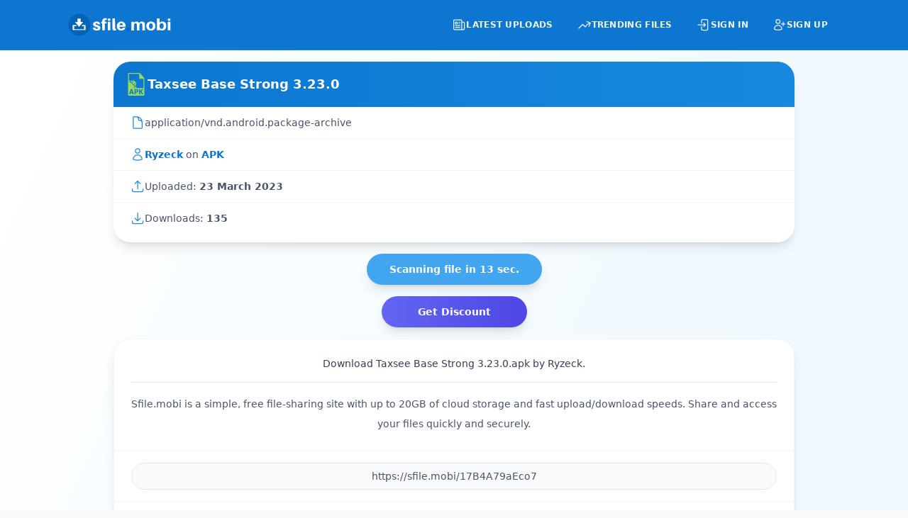

--- FILE ---
content_type: text/html; charset=UTF-8
request_url: https://sfile.mobi/17B4A79aEco7
body_size: 8182
content:
<!DOCTYPE html>
<html lang="en">

<head>
    <meta charset="UTF-8" />
        <title>Taxsee Base Strong 3.23.0 . apk</title>
    <meta name="viewport" content="width=device-width,initial-scale=1.0,maximum-scale=5" />
    <meta name="description" content="Download Taxsee Base Strong 3.23.0.apk uploaded by Ryzeck on 23 March 2023 in folder APK with size 41.32 MB." />
    <meta property="og:type" content="website" />
    <meta property="og:title" content="Taxsee Base Strong 3.23.0 . apk" />
    <meta property="og:description" content="Download Taxsee Base Strong 3.23.0.apk uploaded by Ryzeck on 23 March 2023 in folder APK with size 41.32 MB." />
    <meta property="og:url" content="https://sfile.mobi/17B4A79aEco7" />    <meta property="og:site_name" content="sfile.mobi" />
    <meta property="fb:app_id" content="1971214313162948" />
    <meta name="google-site-verification" content="2NwCLW-ak-mrVHPhdSsJ9KBoML_nkRUqkRvNxyzw2SA" />
    <meta name="google-site-verification" content="K8BVKZrxNyr7t0rgA19KvWqJYcmJ6FYPdOiY2SnZn5A" />
    <meta name="google-site-verification" content="EiBvao9Pdk9vO_bwZ7nLuosRTG-GMX_SIY5l946X4X0" />
    <meta name="msvalidate.01" content="56522D4D2595E2B2377EE0390ADE7765" />
    <meta name="google-adsense-account" content="ca-pub-3056463350437688" />
    <meta name="theme-color" content="#0C76D0">
    <link rel="icon" sizes="192x192" href="/icon/sfile-icon-192x192.png" />
    <link rel="shortcut icon" href="/icon/sfile-favicon.png" type="image/x-icon" />
    <link rel="preconnect" href="https://fonts.googleapis.com" />
    <link rel="preconnect" href="https://fonts.gstatic.com" crossorigin />
    <link rel="stylesheet" href="https://fonts.googleapis.com/css?family=Raleway">
            <link rel="stylesheet" href="/v1/assets/css/public-tailwind.min.css?v=1765502340" />
    </head>

<body class="bg-slate-50 font-sans text-slate-900 antialiased">
    <header class="sticky border-b border-sfile-500 top-0 z-50 bg-sfile-600 backdrop-blur">
        <div class="mx-auto flex max-w-6xl items-center justify-between gap-4 px-4 py-4 sm:px-6 lg:px-8">
            <a class="flex items-center gap-3" href="https://sfile.mobi">
                <img alt="Sfile.mobi" width="144.7" height="32" src="/img/Sfile-Logo-White.svg" />
                <!-- <span class="hidden text-sm font-semibold text-white sm:inline">Free file sharing for everyone</span> -->
            </a>
            <button class="inline-flex h-10 w-10 items-center justify-center rounded-full border border-white text-slate-200 transition hover:border-slate-300 hover:text-slate-700 sm:hidden" id="publicNavToggle" type="button" aria-label="Toggle navigation">
                <svg class="h-5 w-5" fill="none" stroke="currentColor" stroke-width="1.6" viewBox="0 0 24 24" aria-hidden="true">
                    <path d="M4 7h16M4 12h16M4 17h16" stroke-linecap="round" stroke-linejoin="round"></path>
                </svg>
            </button>
            <nav class="hidden items-center gap-2 sm:flex" aria-label="Primary navigation">
                                    <a class="inline-flex items-center gap-2 rounded-full border border-transparent px-4 py-2 text-xs font-semibold uppercase tracking-wide transition text-slate-100 hover:border-slate-200 hover:bg-sfile-300/50 hover:text-sfile-50" href="https://sfile.mobi/latest">
                                                    <span class="flex items-center justify-center text-slate-100">
                                <svg xmlns="http://www.w3.org/2000/svg" fill="none" viewBox="0 0 24 24" stroke-width="1.5" stroke="currentColor" class="h-5 w-5"><path stroke-linecap="round" stroke-linejoin="round" d="M12 7.5h1.5m-1.5 3h1.5m-7.5 3h7.5m-7.5 3h7.5m3-9h3.375c.621 0 1.125.504 1.125 1.125V18a2.25 2.25 0 0 1-2.25 2.25M16.5 7.5V18a2.25 2.25 0 0 0 2.25 2.25M16.5 7.5V4.875c0-.621-.504-1.125-1.125-1.125H4.125C3.504 3.75 3 4.254 3 4.875V18a2.25 2.25 0 0 0 2.25 2.25h13.5M6 7.5h3v3H6v-3Z" /></svg>                            </span>
                                                <span>Latest Uploads</span>
                    </a>
                                    <a class="inline-flex items-center gap-2 rounded-full border border-transparent px-4 py-2 text-xs font-semibold uppercase tracking-wide transition text-slate-100 hover:border-slate-200 hover:bg-sfile-300/50 hover:text-sfile-50" href="https://sfile.mobi/trends">
                                                    <span class="flex items-center justify-center text-slate-100">
                                <svg xmlns="http://www.w3.org/2000/svg" fill="none" viewBox="0 0 24 24" stroke-width="1.5" stroke="currentColor" class="h-5 w-5"><path stroke-linecap="round" stroke-linejoin="round" d="M2.25 18 9 11.25l4.306 4.306a11.95 11.95 0 0 1 5.814-5.518l2.74-1.22m0 0-5.94-2.281m5.94 2.28-2.28 5.941" /></svg>                            </span>
                                                <span>Trending Files</span>
                    </a>
                                    <a class="inline-flex items-center gap-2 rounded-full border border-transparent px-4 py-2 text-xs font-semibold uppercase tracking-wide transition text-slate-100 hover:border-slate-200 hover:bg-sfile-300/50 hover:text-sfile-50" href="https://sfile.mobi/signin">
                                                    <span class="flex items-center justify-center text-slate-100">
                                <svg xmlns="http://www.w3.org/2000/svg" fill="none" viewBox="0 0 24 24" stroke-width="1.5" stroke="currentColor" class="h-5 w-5"><path stroke-linecap="round" stroke-linejoin="round" d="M8.25 9V5.25A2.25 2.25 0 0 1 10.5 3h6a2.25 2.25 0 0 1 2.25 2.25v13.5A2.25 2.25 0 0 1 16.5 21h-6a2.25 2.25 0 0 1-2.25-2.25V15M12 9l3 3m0 0-3 3m3-3H2.25" /></svg>                            </span>
                                                <span>Sign In</span>
                    </a>
                                    <a class="inline-flex items-center gap-2 rounded-full border border-transparent px-4 py-2 text-xs font-semibold uppercase tracking-wide transition text-slate-100 hover:border-slate-200 hover:bg-sfile-300/50 hover:text-sfile-50" href="https://sfile.mobi/signup">
                                                    <span class="flex items-center justify-center text-slate-100">
                                <svg xmlns="http://www.w3.org/2000/svg" fill="none" viewBox="0 0 24 24" stroke-width="1.5" stroke="currentColor" class="h-5 w-5"><path stroke-linecap="round" stroke-linejoin="round" d="M18 7.5v3m0 0v3m0-3h3m-3 0h-3m-2.25-4.125a3.375 3.375 0 1 1-6.75 0 3.375 3.375 0 0 1 6.75 0ZM3 19.235v-.11a6.375 6.375 0 0 1 12.75 0v.109A12.318 12.318 0 0 1 9.374 21c-2.331 0-4.512-.645-6.374-1.766Z" /></svg>                            </span>
                                                <span>Sign Up</span>
                    </a>
                            </nav>
        </div>
        <div class="hidden border-t border-slate-200 bg-white/95 sm:hidden" id="publicNavMobile">
            <div class="mx-auto grid max-w-6xl gap-2 px-4 py-4 sm:px-6 lg:px-8">
                                    <a class="flex items-center justify-between rounded-2xl border border-slate-200 px-4 py-3 text-sm font-semibold text-slate-500 transition hover:border-slate-300 hover:bg-slate-100" href="https://sfile.mobi/latest">
                        <span class="flex items-center gap-3">
                                                            <span class="flex items-center justify-center text-slate-500">
                                    <svg xmlns="http://www.w3.org/2000/svg" fill="none" viewBox="0 0 24 24" stroke-width="1.5" stroke="currentColor" class="h-5 w-5"><path stroke-linecap="round" stroke-linejoin="round" d="M12 7.5h1.5m-1.5 3h1.5m-7.5 3h7.5m-7.5 3h7.5m3-9h3.375c.621 0 1.125.504 1.125 1.125V18a2.25 2.25 0 0 1-2.25 2.25M16.5 7.5V18a2.25 2.25 0 0 0 2.25 2.25M16.5 7.5V4.875c0-.621-.504-1.125-1.125-1.125H4.125C3.504 3.75 3 4.254 3 4.875V18a2.25 2.25 0 0 0 2.25 2.25h13.5M6 7.5h3v3H6v-3Z" /></svg>                                </span>
                                                        <span>Latest Uploads</span>
                        </span>
                        <svg class="h-4 w-4 text-slate-400" fill="none" stroke="currentColor" stroke-width="1.5" viewBox="0 0 24 24" aria-hidden="true">
                            <path d="M9 5l7 7-7 7" stroke-linecap="round" stroke-linejoin="round"></path>
                        </svg>
                    </a>
                                    <a class="flex items-center justify-between rounded-2xl border border-slate-200 px-4 py-3 text-sm font-semibold text-slate-500 transition hover:border-slate-300 hover:bg-slate-100" href="https://sfile.mobi/trends">
                        <span class="flex items-center gap-3">
                                                            <span class="flex items-center justify-center text-slate-500">
                                    <svg xmlns="http://www.w3.org/2000/svg" fill="none" viewBox="0 0 24 24" stroke-width="1.5" stroke="currentColor" class="h-5 w-5"><path stroke-linecap="round" stroke-linejoin="round" d="M2.25 18 9 11.25l4.306 4.306a11.95 11.95 0 0 1 5.814-5.518l2.74-1.22m0 0-5.94-2.281m5.94 2.28-2.28 5.941" /></svg>                                </span>
                                                        <span>Trending Files</span>
                        </span>
                        <svg class="h-4 w-4 text-slate-400" fill="none" stroke="currentColor" stroke-width="1.5" viewBox="0 0 24 24" aria-hidden="true">
                            <path d="M9 5l7 7-7 7" stroke-linecap="round" stroke-linejoin="round"></path>
                        </svg>
                    </a>
                                    <a class="flex items-center justify-between rounded-2xl border border-slate-200 px-4 py-3 text-sm font-semibold text-slate-500 transition hover:border-slate-300 hover:bg-slate-100" href="https://sfile.mobi/signin">
                        <span class="flex items-center gap-3">
                                                            <span class="flex items-center justify-center text-slate-500">
                                    <svg xmlns="http://www.w3.org/2000/svg" fill="none" viewBox="0 0 24 24" stroke-width="1.5" stroke="currentColor" class="h-5 w-5"><path stroke-linecap="round" stroke-linejoin="round" d="M8.25 9V5.25A2.25 2.25 0 0 1 10.5 3h6a2.25 2.25 0 0 1 2.25 2.25v13.5A2.25 2.25 0 0 1 16.5 21h-6a2.25 2.25 0 0 1-2.25-2.25V15M12 9l3 3m0 0-3 3m3-3H2.25" /></svg>                                </span>
                                                        <span>Sign In</span>
                        </span>
                        <svg class="h-4 w-4 text-slate-400" fill="none" stroke="currentColor" stroke-width="1.5" viewBox="0 0 24 24" aria-hidden="true">
                            <path d="M9 5l7 7-7 7" stroke-linecap="round" stroke-linejoin="round"></path>
                        </svg>
                    </a>
                                    <a class="flex items-center justify-between rounded-2xl border border-slate-200 px-4 py-3 text-sm font-semibold text-slate-500 transition hover:border-slate-300 hover:bg-slate-100" href="https://sfile.mobi/signup">
                        <span class="flex items-center gap-3">
                                                            <span class="flex items-center justify-center text-slate-500">
                                    <svg xmlns="http://www.w3.org/2000/svg" fill="none" viewBox="0 0 24 24" stroke-width="1.5" stroke="currentColor" class="h-5 w-5"><path stroke-linecap="round" stroke-linejoin="round" d="M18 7.5v3m0 0v3m0-3h3m-3 0h-3m-2.25-4.125a3.375 3.375 0 1 1-6.75 0 3.375 3.375 0 0 1 6.75 0ZM3 19.235v-.11a6.375 6.375 0 0 1 12.75 0v.109A12.318 12.318 0 0 1 9.374 21c-2.331 0-4.512-.645-6.374-1.766Z" /></svg>                                </span>
                                                        <span>Sign Up</span>
                        </span>
                        <svg class="h-4 w-4 text-slate-400" fill="none" stroke="currentColor" stroke-width="1.5" viewBox="0 0 24 24" aria-hidden="true">
                            <path d="M9 5l7 7-7 7" stroke-linecap="round" stroke-linejoin="round"></path>
                        </svg>
                    </a>
                            </div>
        </div>
    </header>
    <main class="min-h-screen bg-gradient-to-br from-white via-sky-50 to-blue-50 pb-12">
<div class="mx-auto max-w-5xl py-2 lg:py-4 px-2 lg:px-8">
<div class="space-y-4">
    <!-- File Information Card -->
    <div class="overflow-hidden rounded-3xl bg-white shadow-lg">
        <div class="flex items-center gap-2 bg-gradient-to-r from-sfile-600 to-sfile-500 px-4 py-4">
            <img class="h-8 w-8" src="https://sfile.mobi/icon/smallicon/apk.svg" alt="Taxsee Base Strong 3.23.0.apk" />
            <h1 class="flex-1 text-lg font-semibold text-white truncate">Taxsee Base Strong 3.23.0</h1>
        </div>
        <div class="divide-y divide-slate-100">
            <!-- MIME Type -->
            <div class="flex items-center gap-2 px-2 py-2 lg:gap-3 lg:px-6 lg:py-3">
                <svg xmlns="http://www.w3.org/2000/svg" fill="none" viewBox="0 0 24 24" stroke-width="1.5" stroke="currentColor" class="h-5 w-5 text-sfile-500">
                    <path stroke-linecap="round" stroke-linejoin="round" d="M19.5 14.25v-2.625a3.375 3.375 0 00-3.375-3.375h-1.5A1.125 1.125 0 0113.5 7.125v-1.5a3.375 3.375 0 00-3.375-3.375H8.25m2.25 0H5.625c-.621 0-1.125.504-1.125 1.125v17.25c0 .621.504 1.125 1.125 1.125h12.75c.621 0 1.125-.504 1.125-1.125V11.25a9 9 0 00-9-9z" />
                </svg>
                <span class="text-sm text-slate-600">application/vnd.android.package-archive</span>
            </div>

            <!-- Uploader and Category -->
            <div class="flex items-center gap-2 px-2 py-2 lg:gap-3 lg:px-6 lg:py-3">
                <svg xmlns="http://www.w3.org/2000/svg" fill="none" viewBox="0 0 24 24" stroke-width="1.5" stroke="currentColor" class="h-5 w-5 text-sfile-500">
                    <path stroke-linecap="round" stroke-linejoin="round" d="M15.75 6a3.75 3.75 0 11-7.5 0 3.75 3.75 0 017.5 0zM4.501 20.118a7.5 7.5 0 0114.998 0A17.933 17.933 0 0112 21.75c-2.676 0-5.216-.584-7.499-1.632z" />
                </svg>
                <span class="text-sm text-slate-600">
                    <a href="https://sfile.mobi/user/4391071625424369"
                        class="font-semibold text-sfile-600 hover:text-sfile-700">Ryzeck</a>
                    on
                    <a href="https://sfile.mobi/category/apk"
                        class="font-semibold text-sfile-600 hover:text-sfile-700">APK</a>
                </span>
            </div>

            <!-- Upload Date -->
            <div class="flex items-center gap-2 px-2 py-2 lg:gap-3 lg:px-6 lg:py-3">
                <svg xmlns="http://www.w3.org/2000/svg" fill="none" viewBox="0 0 24 24" stroke-width="1.5" stroke="currentColor" class="h-5 w-5 text-sfile-500">
                    <path stroke-linecap="round" stroke-linejoin="round" d="M3 16.5v2.25A2.25 2.25 0 005.25 21h13.5A2.25 2.25 0 0021 18.75V16.5m-13.5-9L12 3m0 0l4.5 4.5M12 3v13.5" />
                </svg>
                <span class="text-sm text-slate-600">Uploaded: <span class="font-semibold">23 March 2023</span></span>
            </div>

            <!-- Downloads -->
            <div class="flex items-center gap-2 px-2 py-2 lg:gap-3 lg:px-6 lg:py-3 mb-3">
                <svg xmlns="http://www.w3.org/2000/svg" fill="none" viewBox="0 0 24 24" stroke-width="1.5" stroke="currentColor" class="h-5 w-5 text-sfile-500">
                    <path stroke-linecap="round" stroke-linejoin="round" d="M3 16.5v2.25A2.25 2.25 0 005.25 21h13.5A2.25 2.25 0 0021 18.75V16.5M16.5 12L12 16.5m0 0L7.5 12m4.5 4.5V3" />
                </svg>
                <span class="text-sm text-slate-600">Downloads: <span class="font-semibold">135</span></span>
            </div>
        </div>
    </div>

    <!-- Image Preview (if applicable) -->
    
    <!-- Download Button -->
    <div class="text-center">
        <a class="inline-flex items-center justify-center rounded-full bg-gradient-to-r from-sfile-500 to-sfile-600 px-8 py-3 text-sm font-semibold text-white shadow-lg transition hover:from-sfile-600 hover:to-sfile-700 hover:shadow-xl min-w-[205px]"
            id="download"
            href="https://sfile.mobi/download/17B4A79aEco7?fid=MTdCNEE3OWFFY283JmtleT1GMUQyNTlGNDM5QTdGRTM3"
            oncontextmenu="return false;">
            <!-- <svg xmlns="http://www.w3.org/2000/svg" fill="none" viewBox="0 0 24 24" stroke-width="1.5" stroke="currentColor" class="mr-2 h-5 w-5">
                <path stroke-linecap="round" stroke-linejoin="round" d="M3 16.5v2.25A2.25 2.25 0 005.25 21h13.5A2.25 2.25 0 0021 18.75V16.5M16.5 12L12 16.5m0 0L7.5 12m4.5 4.5V3" />
            </svg> -->
            Download File
        </a>
    </div>

    <!-- Safe Link -->
    <!-- <div class="text-center">
        <a class="group inline-flex items-center justify-center gap-2 rounded-full bg-gradient-to-r from-amber-500 via-orange-500 to-red-500 px-8 py-3 text-sm font-bold text-white shadow-lg transition-all duration-300 hover:scale-105 hover:shadow-2xl animate-pulse"
            id="safe_link"
            href="https://sfile.mobi/safe_link.php?ref=17B4A79aEco7"
            target="_blank"
            rel="noopener nofollow">
            <svg xmlns="http://www.w3.org/2000/svg" fill="none" viewBox="0 0 24 24" stroke-width="2" stroke="currentColor" class="h-5 w-5 transition-transform group-hover:rotate-12">
                <path stroke-linecap="round" stroke-linejoin="round" d="M21 11.25v8.25a1.5 1.5 0 01-1.5 1.5H5.25a1.5 1.5 0 01-1.5-1.5v-8.25M12 4.875A2.625 2.625 0 109.375 7.5H12m0-2.625V7.5m0-2.625A2.625 2.625 0 1114.625 7.5H12m0 0V21m-8.625-9.75h18c.621 0 1.125-.504 1.125-1.125v-1.5c0-.621-.504-1.125-1.125-1.125h-18c-.621 0-1.125.504-1.125 1.125v1.5c0 .621.504 1.125 1.125 1.125z" />
            </svg>
            <span class="relative">
                🎁 Get Discount                <span class="absolute -right-2 -top-2 flex h-3 w-3">
                    <span class="absolute inline-flex h-full w-full animate-ping rounded-full bg-yellow-400 opacity-75"></span>
                    <span class="relative inline-flex h-3 w-3 rounded-full bg-yellow-500"></span>
                </span>
            </span>
            <svg xmlns="http://www.w3.org/2000/svg" fill="none" viewBox="0 0 24 24" stroke-width="2" stroke="currentColor" class="h-5 w-5 transition-transform group-hover:translate-x-1">
                <path stroke-linecap="round" stroke-linejoin="round" d="M13.5 4.5L21 12m0 0l-7.5 7.5M21 12H3" />
            </svg>
        </a>
        <p class="mt-2 text-xs text-slate-500">
            <svg xmlns="http://www.w3.org/2000/svg" fill="none" viewBox="0 0 24 24" stroke-width="1.5" stroke="currentColor" class="inline h-4 w-4 text-amber-500">
                <path stroke-linecap="round" stroke-linejoin="round" d="M9.813 15.904L9 18.75l-.813-2.846a4.5 4.5 0 00-3.09-3.09L2.25 12l2.846-.813a4.5 4.5 0 003.09-3.09L9 5.25l.813 2.846a4.5 4.5 0 003.09 3.09L15.75 12l-2.846.813a4.5 4.5 0 00-3.09 3.09zM18.259 8.715L18 9.75l-.259-1.035a3.375 3.375 0 00-2.455-2.456L14.25 6l1.036-.259a3.375 3.375 0 002.455-2.456L18 2.25l.259 1.035a3.375 3.375 0 002.456 2.456L21.75 6l-1.035.259a3.375 3.375 0 00-2.456 2.456zM16.894 20.567L16.5 21.75l-.394-1.183a2.25 2.25 0 00-1.423-1.423L13.5 18.75l1.183-.394a2.25 2.25 0 001.423-1.423l.394-1.183.394 1.183a2.25 2.25 0 001.423 1.423l1.183.394-1.183.394a2.25 2.25 0 00-1.423 1.423z" />
            </svg>
            Get exclusive bonus content!
        </p>
    </div> -->
    <!-- Safe Link 2 -->
    <div class="text-center">
        <a class="inline-flex items-center justify-center rounded-full bg-gradient-to-r from-indigo-500 to-indigo-600 px-8 py-3 text-sm font-semibold text-white shadow-lg transition hover:from-indigo-600 hover:to-indigo-700 hover:shadow-xl min-w-[205px]"
            href="https://sfile.mobi/safe_link.php?ref=17B4A79aEco7"
            target="_blank"
            rel="noopener nofollow">Get Discount</a>
    </div>

    <!-- Counter Script -->
    <script>
        (function() {
            var x = Math.floor(Math.random() * (15 - 10 + 1) + 10);
            var downloadButton = document.getElementById("download");
            var scan = x;
            var newElement = document.createElement("span");
            newElement.innerHTML = "Scanning file in 0 sec.";
            newElement.className = "inline-flex items-center justify-center rounded-full bg-sfile-400 px-8 py-3 text-sm font-semibold text-white shadow-lg cursor-not-allowed min-w-[205px]";
            var id;
            downloadButton.parentNode.replaceChild(newElement, downloadButton);
            id = setInterval(function() {
                scan--;
                if (scan < 1) {
                    newElement.parentNode.replaceChild(downloadButton, newElement);
                    clearInterval(id);
                } else {
                    newElement.innerHTML = "Scanning file in " + scan.toString() + " sec.";
                }
            }, 1000);
        })();
    </script>

    <!-- Description Section -->
    <div class="overflow-hidden rounded-3xl border border-slate-100 bg-white shadow-lg">
        <div class="px-2 py-4 lg:px-6 lg:py-6 text-center text-sm/7">
            <h2 class='mb-4 text-sm text-slate-700'>Download Taxsee Base Strong 3.23.0.apk by Ryzeck.</h2>
            <hr class="my-4">
                            <p class="text-slate-600">Sfile.mobi is a simple, free file-sharing site with up to 20GB of cloud storage and fast upload/download speeds. Share and access your files quickly and securely.</p>
                    </div>

        <!-- URL Input -->
        <div class="border-t border-slate-100 px-6 py-4">
            <input type="text" id="file-url"
                value="https://sfile.mobi/17B4A79aEco7"
                class="w-full rounded-full border border-slate-200 bg-slate-50 px-4 py-2 text-center text-sm text-slate-600 focus:border-sfile-400 focus:outline-none focus:ring-2 focus:ring-sfile-400"
                aria-label="File URL"
                readonly>
        </div>

        <!-- Share Button -->
        <div class="border-t border-slate-100 px-6 py-4">
            <div class="flex items-center justify-center gap-4 text-sm text-slate-600">
                <button id="btn-share"
                    class="inline-flex items-center gap-1 text-sfile-600 transition hover:text-sfile-700"
                    type="button">
                    <svg xmlns="http://www.w3.org/2000/svg" fill="none" viewBox="0 0 24 24" stroke-width="1.5" stroke="currentColor" class="h-5 w-5">
                        <path stroke-linecap="round" stroke-linejoin="round" d="M7.217 10.907a2.25 2.25 0 100 2.186m0-2.186c.18.324.283.696.283 1.093s-.103.77-.283 1.093m0-2.186l9.566-5.314m-9.566 7.5l9.566 5.314m0 0a2.25 2.25 0 103.935 2.186 2.25 2.25 0 00-3.935-2.186zm0-12.814a2.25 2.25 0 103.933-2.185 2.25 2.25 0 00-3.933 2.185z" />
                    </svg>
                    Share
                </button>
            </div>
        </div>
    </div>

    <!-- Share Script -->
    <script>
        document.getElementById('btn-share').addEventListener('click', function() {
            if (navigator.share) {
                navigator.share({
                    title: 'Download Taxsee Base Strong 3.23.0.apk',
                    url: 'https://sfile.mobi/17B4A79aEco7',
                });
            }
        });
    </script>

    <!-- A Controls -->
    
    <!-- M Controls -->
    
    <!-- Include Modal Scripts (only for A/M) -->
    
    <!-- Trending Files -->
    <div class="overflow-hidden rounded-3xl bg-white shadow-lg">
        <div class="bg-gradient-to-r from-sfile-600 to-sfile-500 px-6 py-5">
            <h2 class="flex items-center gap-2 text-xl font-bold text-white">
                <svg xmlns="http://www.w3.org/2000/svg" fill="none" viewBox="0 0 24 24" stroke-width="1.5" stroke="currentColor" class="h-6 w-6">
                    <path stroke-linecap="round" stroke-linejoin="round" d="M2.25 18L9 11.25l4.306 4.307a11.95 11.95 0 015.814-5.519l2.74-1.22m0 0l-5.94-2.28m5.94 2.28l-2.28 5.941" />
                </svg>
                Trending Files
            </h2>
        </div>
        <div class="px-2 py-4 lg:px-6 lg:py-6 space-y-4">
            <div class="grid grid-cols-1 gap-3">
        <div class="group flex items-center gap-2 rounded-2xl bg-slate-50 p-3 transition hover:bg-slate-100 hover:shadow-md">
            <div class="flex-shrink-0">
                <img src="https://sfile.mobi/icon/smallicon/apk.svg"
                     alt="LOVE678 PRO 1.1.999-82 UNLOCK ROOM VIP 1080P FHD NO LOGIN SUPPORT VPN.apk"
                     class="h-10 w-10"
                     loading="lazy" />
            </div>
            <div class="min-w-0 flex-1">
                <a href="https://sfile.mobi/zv0NQ0iigpX"
                   class="block truncate text-sm font-medium text-sfile-500 transition group-hover:text-sfile-600">
                    LOVE678 PRO 1.1.999-82 UNLOCK ROOM VIP 1080P FHD NO LOGIN SUPPORT VPN.apk
                </a>
                <div class="mt-1 flex items-center gap-2 text-xs text-slate-500">
                    <span class="flex items-center gap-1">
                        59.98 MB
                    </span>

                    <span class="flex items-center gap-1">
                        Download: 2,820
                    </span>
                </div>
            </div>
        </div>
        <div class="group flex items-center gap-2 rounded-2xl bg-slate-50 p-3 transition hover:bg-slate-100 hover:shadow-md">
            <div class="flex-shrink-0">
                <img src="https://sfile.mobi/icon/smallicon/zip.svg"
                     alt="HC CONFIG blc.551.zip"
                     class="h-10 w-10"
                     loading="lazy" />
            </div>
            <div class="min-w-0 flex-1">
                <a href="https://sfile.mobi/nvBQTFv0el7"
                   class="block truncate text-sm font-medium text-sfile-500 transition group-hover:text-sfile-600">
                    HC CONFIG blc.551.zip
                </a>
                <div class="mt-1 flex items-center gap-2 text-xs text-slate-500">
                    <span class="flex items-center gap-1">
                        1.96 MB
                    </span>

                    <span class="flex items-center gap-1">
                        Download: 180
                    </span>
                </div>
            </div>
        </div>
        <div class="group flex items-center gap-2 rounded-2xl bg-slate-50 p-3 transition hover:bg-slate-100 hover:shadow-md">
            <div class="flex-shrink-0">
                <img src="https://sfile.mobi/icon/smallicon/apk.svg"
                     alt="M0vieBox PR3MIUM_3.0.11.1226.03.apk"
                     class="h-10 w-10"
                     loading="lazy" />
            </div>
            <div class="min-w-0 flex-1">
                <a href="https://sfile.mobi/96zDo7PiflS"
                   class="block truncate text-sm font-medium text-sfile-500 transition group-hover:text-sfile-600">
                    M0vieBox PR3MIUM_3.0.11.1226.03.apk
                </a>
                <div class="mt-1 flex items-center gap-2 text-xs text-slate-500">
                    <span class="flex items-center gap-1">
                        65.71 MB
                    </span>

                    <span class="flex items-center gap-1">
                        Download: 160
                    </span>
                </div>
            </div>
        </div>
        <div class="group flex items-center gap-2 rounded-2xl bg-slate-50 p-3 transition hover:bg-slate-100 hover:shadow-md">
            <div class="flex-shrink-0">
                <img src="https://sfile.mobi/icon/smallicon/apk.svg"
                     alt="NBS REBORN 2025 V_1.65.apk"
                     class="h-10 w-10"
                     loading="lazy" />
            </div>
            <div class="min-w-0 flex-1">
                <a href="https://sfile.mobi/ah6fi70SZnh"
                   class="block truncate text-sm font-medium text-sfile-500 transition group-hover:text-sfile-600">
                    NBS REBORN 2025 V_1.65.apk
                </a>
                <div class="mt-1 flex items-center gap-2 text-xs text-slate-500">
                    <span class="flex items-center gap-1">
                        25.03 MB
                    </span>

                    <span class="flex items-center gap-1">
                        Download: 103
                    </span>
                </div>
            </div>
        </div>
        <div class="group flex items-center gap-2 rounded-2xl bg-slate-50 p-3 transition hover:bg-slate-100 hover:shadow-md">
            <div class="flex-shrink-0">
                <img src="https://sfile.mobi/icon/smallicon/zip.svg"
                     alt="KUCING MOD APK.zip"
                     class="h-10 w-10"
                     loading="lazy" />
            </div>
            <div class="min-w-0 flex-1">
                <a href="https://sfile.mobi/dErP4tWjURF"
                   class="block truncate text-sm font-medium text-sfile-500 transition group-hover:text-sfile-600">
                    KUCING MOD APK.zip
                </a>
                <div class="mt-1 flex items-center gap-2 text-xs text-slate-500">
                    <span class="flex items-center gap-1">
                        13.27 MB
                    </span>

                    <span class="flex items-center gap-1">
                        Download: 80
                    </span>
                </div>
            </div>
        </div>
        <div class="group flex items-center gap-2 rounded-2xl bg-slate-50 p-3 transition hover:bg-slate-100 hover:shadow-md">
            <div class="flex-shrink-0">
                <img src="https://sfile.mobi/icon/smallicon/apk.svg"
                     alt="DramaBox_5.1.0_Mod_New_Spesial Natal_VIP_Membership Rolling Hunters.apk"
                     class="h-10 w-10"
                     loading="lazy" />
            </div>
            <div class="min-w-0 flex-1">
                <a href="https://sfile.mobi/cXBqMDIALK4"
                   class="block truncate text-sm font-medium text-sfile-500 transition group-hover:text-sfile-600">
                    DramaBox_5.1.0_Mod_New_Spesial Natal_VIP_Membership Rolling Hunters.apk
                </a>
                <div class="mt-1 flex items-center gap-2 text-xs text-slate-500">
                    <span class="flex items-center gap-1">
                        65.53 MB
                    </span>

                    <span class="flex items-center gap-1">
                        Download: 61
                    </span>
                </div>
            </div>
        </div>
        <div class="group flex items-center gap-2 rounded-2xl bg-slate-50 p-3 transition hover:bg-slate-100 hover:shadow-md">
            <div class="flex-shrink-0">
                <img src="https://sfile.mobi/icon/smallicon/apk.svg"
                     alt="Cek Facebook Afif Boedaxs Cikulak.apk"
                     class="h-10 w-10"
                     loading="lazy" />
            </div>
            <div class="min-w-0 flex-1">
                <a href="https://sfile.mobi/zJh5tmijnMj"
                   class="block truncate text-sm font-medium text-sfile-500 transition group-hover:text-sfile-600">
                    Cek Facebook Afif Boedaxs Cikulak.apk
                </a>
                <div class="mt-1 flex items-center gap-2 text-xs text-slate-500">
                    <span class="flex items-center gap-1">
                        12.89 MB
                    </span>

                    <span class="flex items-center gap-1">
                        Download: 60
                    </span>
                </div>
            </div>
        </div>
        <div class="group flex items-center gap-2 rounded-2xl bg-slate-50 p-3 transition hover:bg-slate-100 hover:shadow-md">
            <div class="flex-shrink-0">
                <img src="https://sfile.mobi/icon/smallicon/apk.svg"
                     alt="Cek Facebook Afif Boedaxs Cikulak Update ke v2.apk"
                     class="h-10 w-10"
                     loading="lazy" />
            </div>
            <div class="min-w-0 flex-1">
                <a href="https://sfile.mobi/FZteyfofWbb"
                   class="block truncate text-sm font-medium text-sfile-500 transition group-hover:text-sfile-600">
                    Cek Facebook Afif Boedaxs Cikulak Update ke v2.apk
                </a>
                <div class="mt-1 flex items-center gap-2 text-xs text-slate-500">
                    <span class="flex items-center gap-1">
                        12.87 MB
                    </span>

                    <span class="flex items-center gap-1">
                        Download: 54
                    </span>
                </div>
            </div>
        </div>
        <div class="group flex items-center gap-2 rounded-2xl bg-slate-50 p-3 transition hover:bg-slate-100 hover:shadow-md">
            <div class="flex-shrink-0">
                <img src="https://sfile.mobi/icon/smallicon/zip.svg"
                     alt="SURYA CONFIG 51.zip"
                     class="h-10 w-10"
                     loading="lazy" />
            </div>
            <div class="min-w-0 flex-1">
                <a href="https://sfile.mobi/cPegFKP3oje"
                   class="block truncate text-sm font-medium text-sfile-500 transition group-hover:text-sfile-600">
                    SURYA CONFIG 51.zip
                </a>
                <div class="mt-1 flex items-center gap-2 text-xs text-slate-500">
                    <span class="flex items-center gap-1">
                        2.75 MB
                    </span>

                    <span class="flex items-center gap-1">
                        Download: 34
                    </span>
                </div>
            </div>
        </div>
        <div class="group flex items-center gap-2 rounded-2xl bg-slate-50 p-3 transition hover:bg-slate-100 hover:shadow-md">
            <div class="flex-shrink-0">
                <img src="https://sfile.mobi/icon/smallicon/apk.svg"
                     alt="FR Legends Lookout Point v0.4.1 Mod Hideyo.apk"
                     class="h-10 w-10"
                     loading="lazy" />
            </div>
            <div class="min-w-0 flex-1">
                <a href="https://sfile.mobi/1nQ1e6Pu6DK"
                   class="block truncate text-sm font-medium text-sfile-500 transition group-hover:text-sfile-600">
                    FR Legends Lookout Point v0.4.1 Mod Hideyo.apk
                </a>
                <div class="mt-1 flex items-center gap-2 text-xs text-slate-500">
                    <span class="flex items-center gap-1">
                        150.31 MB
                    </span>

                    <span class="flex items-center gap-1">
                        Download: 30
                    </span>
                </div>
            </div>
        </div>
        <div class="group flex items-center gap-2 rounded-2xl bg-slate-50 p-3 transition hover:bg-slate-100 hover:shadow-md">
            <div class="flex-shrink-0">
                <img src="https://sfile.mobi/icon/smallicon/apk.svg"
                     alt="DramaBox Premium New Update.apk"
                     class="h-10 w-10"
                     loading="lazy" />
            </div>
            <div class="min-w-0 flex-1">
                <a href="https://sfile.mobi/nC1ncrHYeVq"
                   class="block truncate text-sm font-medium text-sfile-500 transition group-hover:text-sfile-600">
                    DramaBox Premium New Update.apk
                </a>
                <div class="mt-1 flex items-center gap-2 text-xs text-slate-500">
                    <span class="flex items-center gap-1">
                        61.93 MB
                    </span>

                    <span class="flex items-center gap-1">
                        Download: 29
                    </span>
                </div>
            </div>
        </div>
        <div class="group flex items-center gap-2 rounded-2xl bg-slate-50 p-3 transition hover:bg-slate-100 hover:shadow-md">
            <div class="flex-shrink-0">
                <img src="https://sfile.mobi/icon/smallicon/zip.svg"
                     alt="Actions and Stuff 1.9 CYV Oreville Studios.mcpack.zip"
                     class="h-10 w-10"
                     loading="lazy" />
            </div>
            <div class="min-w-0 flex-1">
                <a href="https://sfile.mobi/JR8jMN0mjUh"
                   class="block truncate text-sm font-medium text-sfile-500 transition group-hover:text-sfile-600">
                    Actions and Stuff 1.9 CYV Oreville Studios.mcpack.zip
                </a>
                <div class="mt-1 flex items-center gap-2 text-xs text-slate-500">
                    <span class="flex items-center gap-1">
                        45.45 MB
                    </span>

                    <span class="flex items-center gap-1">
                        Download: 28
                    </span>
                </div>
            </div>
        </div>
        <div class="group flex items-center gap-2 rounded-2xl bg-slate-50 p-3 transition hover:bg-slate-100 hover:shadow-md">
            <div class="flex-shrink-0">
                <img src="https://sfile.mobi/icon/smallicon/apk.svg"
                     alt="TV STB.apk"
                     class="h-10 w-10"
                     loading="lazy" />
            </div>
            <div class="min-w-0 flex-1">
                <a href="https://sfile.mobi/y5Z3VfYwW8O"
                   class="block truncate text-sm font-medium text-sfile-500 transition group-hover:text-sfile-600">
                    TV STB.apk
                </a>
                <div class="mt-1 flex items-center gap-2 text-xs text-slate-500">
                    <span class="flex items-center gap-1">
                        12.89 MB
                    </span>

                    <span class="flex items-center gap-1">
                        Download: 25
                    </span>
                </div>
            </div>
        </div>
        <div class="group flex items-center gap-2 rounded-2xl bg-slate-50 p-3 transition hover:bg-slate-100 hover:shadow-md">
            <div class="flex-shrink-0">
                <img src="https://sfile.mobi/icon/smallicon/apk.svg"
                     alt="CTV-Premium free.apk"
                     class="h-10 w-10"
                     loading="lazy" />
            </div>
            <div class="min-w-0 flex-1">
                <a href="https://sfile.mobi/r2jIptVUVAW"
                   class="block truncate text-sm font-medium text-sfile-500 transition group-hover:text-sfile-600">
                    CTV-Premium free.apk
                </a>
                <div class="mt-1 flex items-center gap-2 text-xs text-slate-500">
                    <span class="flex items-center gap-1">
                        23.61 MB
                    </span>

                    <span class="flex items-center gap-1">
                        Download: 25
                    </span>
                </div>
            </div>
        </div>
        <div class="group flex items-center gap-2 rounded-2xl bg-slate-50 p-3 transition hover:bg-slate-100 hover:shadow-md">
            <div class="flex-shrink-0">
                <img src="https://sfile.mobi/icon/smallicon/apk.svg"
                     alt="GG Mouse PRO 2_2.3.21.apk"
                     class="h-10 w-10"
                     loading="lazy" />
            </div>
            <div class="min-w-0 flex-1">
                <a href="https://sfile.mobi/cmIVdbJRtV4"
                   class="block truncate text-sm font-medium text-sfile-500 transition group-hover:text-sfile-600">
                    GG Mouse PRO 2_2.3.21.apk
                </a>
                <div class="mt-1 flex items-center gap-2 text-xs text-slate-500">
                    <span class="flex items-center gap-1">
                        53.12 MB
                    </span>

                    <span class="flex items-center gap-1">
                        Download: 24
                    </span>
                </div>
            </div>
        </div>
        <div class="group flex items-center gap-2 rounded-2xl bg-slate-50 p-3 transition hover:bg-slate-100 hover:shadow-md">
            <div class="flex-shrink-0">
                <img src="https://sfile.mobi/icon/smallicon/zip.svg"
                     alt="MOD APK YOUTUBE PRO.zip"
                     class="h-10 w-10"
                     loading="lazy" />
            </div>
            <div class="min-w-0 flex-1">
                <a href="https://sfile.mobi/Ivo0eFQxE40"
                   class="block truncate text-sm font-medium text-sfile-500 transition group-hover:text-sfile-600">
                    MOD APK YOUTUBE PRO.zip
                </a>
                <div class="mt-1 flex items-center gap-2 text-xs text-slate-500">
                    <span class="flex items-center gap-1">
                        13.24 MB
                    </span>

                    <span class="flex items-center gap-1">
                        Download: 24
                    </span>
                </div>
            </div>
        </div>
        <div class="group flex items-center gap-2 rounded-2xl bg-slate-50 p-3 transition hover:bg-slate-100 hover:shadow-md">
            <div class="flex-shrink-0">
                <img src="https://sfile.mobi/icon/smallicon/file.svg"
                     alt="SNAGGAR UDP V23.ziv"
                     class="h-10 w-10"
                     loading="lazy" />
            </div>
            <div class="min-w-0 flex-1">
                <a href="https://sfile.mobi/achVA0yA5da"
                   class="block truncate text-sm font-medium text-sfile-500 transition group-hover:text-sfile-600">
                    SNAGGAR UDP V23.ziv
                </a>
                <div class="mt-1 flex items-center gap-2 text-xs text-slate-500">
                    <span class="flex items-center gap-1">
                        34.70 KB
                    </span>

                    <span class="flex items-center gap-1">
                        Download: 23
                    </span>
                </div>
            </div>
        </div>
        <div class="group flex items-center gap-2 rounded-2xl bg-slate-50 p-3 transition hover:bg-slate-100 hover:shadow-md">
            <div class="flex-shrink-0">
                <img src="https://sfile.mobi/icon/smallicon/zip.svg"
                     alt="HC CONFIG blc.553.zip"
                     class="h-10 w-10"
                     loading="lazy" />
            </div>
            <div class="min-w-0 flex-1">
                <a href="https://sfile.mobi/p9jxuRQU5Wi"
                   class="block truncate text-sm font-medium text-sfile-500 transition group-hover:text-sfile-600">
                    HC CONFIG blc.553.zip
                </a>
                <div class="mt-1 flex items-center gap-2 text-xs text-slate-500">
                    <span class="flex items-center gap-1">
                        1.96 MB
                    </span>

                    <span class="flex items-center gap-1">
                        Download: 22
                    </span>
                </div>
            </div>
        </div>
        <div class="group flex items-center gap-2 rounded-2xl bg-slate-50 p-3 transition hover:bg-slate-100 hover:shadow-md">
            <div class="flex-shrink-0">
                <img src="https://sfile.mobi/icon/smallicon/apk.svg"
                     alt="Animein Premium 5.0.2 - No Login.apk"
                     class="h-10 w-10"
                     loading="lazy" />
            </div>
            <div class="min-w-0 flex-1">
                <a href="https://sfile.mobi/iklRPfCdyHe"
                   class="block truncate text-sm font-medium text-sfile-500 transition group-hover:text-sfile-600">
                    Animein Premium 5.0.2 - No Login.apk
                </a>
                <div class="mt-1 flex items-center gap-2 text-xs text-slate-500">
                    <span class="flex items-center gap-1">
                        53.65 MB
                    </span>

                    <span class="flex items-center gap-1">
                        Download: 22
                    </span>
                </div>
            </div>
        </div>
        <div class="group flex items-center gap-2 rounded-2xl bg-slate-50 p-3 transition hover:bg-slate-100 hover:shadow-md">
            <div class="flex-shrink-0">
                <img src="https://sfile.mobi/icon/smallicon/apk.svg"
                     alt="TV STB KITKAT ID V2 (KHUSUS STB KITKAT).apk"
                     class="h-10 w-10"
                     loading="lazy" />
            </div>
            <div class="min-w-0 flex-1">
                <a href="https://sfile.mobi/3dY5OIGkzgR"
                   class="block truncate text-sm font-medium text-sfile-500 transition group-hover:text-sfile-600">
                    TV STB KITKAT ID V2 (KHUSUS STB KITKAT).apk
                </a>
                <div class="mt-1 flex items-center gap-2 text-xs text-slate-500">
                    <span class="flex items-center gap-1">
                        12.91 MB
                    </span>

                    <span class="flex items-center gap-1">
                        Download: 20
                    </span>
                </div>
            </div>
        </div>
        <div class="group flex items-center gap-2 rounded-2xl bg-slate-50 p-3 transition hover:bg-slate-100 hover:shadow-md">
            <div class="flex-shrink-0">
                <img src="https://sfile.mobi/icon/smallicon/apk.svg"
                     alt="aethersx2.apk"
                     class="h-10 w-10"
                     loading="lazy" />
            </div>
            <div class="min-w-0 flex-1">
                <a href="https://sfile.mobi/ydrHO6WRVpC"
                   class="block truncate text-sm font-medium text-sfile-500 transition group-hover:text-sfile-600">
                    aethersx2.apk
                </a>
                <div class="mt-1 flex items-center gap-2 text-xs text-slate-500">
                    <span class="flex items-center gap-1">
                        19.94 MB
                    </span>

                    <span class="flex items-center gap-1">
                        Download: 19
                    </span>
                </div>
            </div>
        </div>
        <div class="group flex items-center gap-2 rounded-2xl bg-slate-50 p-3 transition hover:bg-slate-100 hover:shadow-md">
            <div class="flex-shrink-0">
                <img src="https://sfile.mobi/icon/smallicon/zip.svg"
                     alt="Pw FR Legends Lookout Point v0.4.1 Mod Hideyo.zip"
                     class="h-10 w-10"
                     loading="lazy" />
            </div>
            <div class="min-w-0 flex-1">
                <a href="https://sfile.mobi/QwB6ijLTsei"
                   class="block truncate text-sm font-medium text-sfile-500 transition group-hover:text-sfile-600">
                    Pw FR Legends Lookout Point v0.4.1 Mod Hideyo.zip
                </a>
                <div class="mt-1 flex items-center gap-2 text-xs text-slate-500">
                    <span class="flex items-center gap-1">
                        145.39 MB
                    </span>

                    <span class="flex items-center gap-1">
                        Download: 17
                    </span>
                </div>
            </div>
        </div>
        <div class="group flex items-center gap-2 rounded-2xl bg-slate-50 p-3 transition hover:bg-slate-100 hover:shadow-md">
            <div class="flex-shrink-0">
                <img src="https://sfile.mobi/icon/smallicon/zip.svg"
                     alt="HTTP Custom v.113.zip"
                     class="h-10 w-10"
                     loading="lazy" />
            </div>
            <div class="min-w-0 flex-1">
                <a href="https://sfile.mobi/PLopsJ5Tc4p"
                   class="block truncate text-sm font-medium text-sfile-500 transition group-hover:text-sfile-600">
                    HTTP Custom v.113.zip
                </a>
                <div class="mt-1 flex items-center gap-2 text-xs text-slate-500">
                    <span class="flex items-center gap-1">
                        313.04 KB
                    </span>

                    <span class="flex items-center gap-1">
                        Download: 17
                    </span>
                </div>
            </div>
        </div>
        <div class="group flex items-center gap-2 rounded-2xl bg-slate-50 p-3 transition hover:bg-slate-100 hover:shadow-md">
            <div class="flex-shrink-0">
                <img src="https://sfile.mobi/icon/smallicon/hc.svg"
                     alt="TSEL ilmupedia premium 31.hc"
                     class="h-10 w-10"
                     loading="lazy" />
            </div>
            <div class="min-w-0 flex-1">
                <a href="https://sfile.mobi/s87CbVPJUyS"
                   class="block truncate text-sm font-medium text-sfile-500 transition group-hover:text-sfile-600">
                    TSEL ilmupedia premium 31.hc
                </a>
                <div class="mt-1 flex items-center gap-2 text-xs text-slate-500">
                    <span class="flex items-center gap-1">
                        50.44 KB
                    </span>

                    <span class="flex items-center gap-1">
                        Download: 15
                    </span>
                </div>
            </div>
        </div>
        <div class="group flex items-center gap-2 rounded-2xl bg-slate-50 p-3 transition hover:bg-slate-100 hover:shadow-md">
            <div class="flex-shrink-0">
                <img src="https://sfile.mobi/icon/smallicon/hc.svg"
                     alt="xl edukasi premium 31.hc"
                     class="h-10 w-10"
                     loading="lazy" />
            </div>
            <div class="min-w-0 flex-1">
                <a href="https://sfile.mobi/XMCmC5NIecn"
                   class="block truncate text-sm font-medium text-sfile-500 transition group-hover:text-sfile-600">
                    xl edukasi premium 31.hc
                </a>
                <div class="mt-1 flex items-center gap-2 text-xs text-slate-500">
                    <span class="flex items-center gap-1">
                        50.69 KB
                    </span>

                    <span class="flex items-center gap-1">
                        Download: 14
                    </span>
                </div>
            </div>
        </div></div>        </div>
    </div>
</div>
</div>
<script>
    document.addEventListener("DOMContentLoaded", function() {
        // Ensure visitCount is a number (not string) for strict comparison
        let visitCount = parseInt(0, 10) || 0;
        // Visit 2: Social Bar (visitCount === 1)
        if (visitCount === 1 && !localStorage.getItem("shown_social_bar")) {
            let script = document.createElement("script");
            script.src = "//politicsdryer.com/ff/b1/cf/ffb1cf3a0761b9ed9458f32ae2087538.js";
            document.body.appendChild(script);
            localStorage.setItem("shown_social_bar", "true");
        }
        // Visit 3 & 4: No Ads (removed popunder to match revenue plan)
    });
</script>

</main>

<footer class="border-t border-slate-200 bg-white/90 backdrop-blur">
    <div class="border-t border-slate-200 bg-white/70 py-6">
        <div class="mx-auto flex max-w-6xl flex-col items-center justify-between gap-4 px-4 text-xs font-semibold uppercase tracking-wide text-slate-400 sm:flex-row sm:px-6 lg:px-8">
            <span>&copy; 2025 <a href="https://sfile.mobi" class="hover:underline">sfile.mobi</a> - Free file sharing service</span>
            <div class="flex flex-wrap items-center justify-center gap-4">
                <a class="transition hover:text-slate-600" href="/memberpayment">Member Payments</a>
                <a class="transition hover:text-slate-600" href="/privacy">Privacy</a>
                <a class="transition hover:text-slate-600" href="/terms">Terms</a>
                <a class="transition hover:text-slate-600" href="/contact">Contact</a>
            </div>
        </div>
    </div>
</footer>

<script>
    (function() {
        var navToggle = document.getElementById('publicNavToggle');
        var navMobile = document.getElementById('publicNavMobile');
        if (!navToggle || !navMobile) {
            return;
        }

        var transitionValue = 'max-height 240ms ease, opacity 200ms ease';
        var mediaQuery = typeof window.matchMedia === 'function' ? window.matchMedia('(min-width: 640px)') : null;
        var isOpen = false;
        var isAnimating = false;

        navToggle.setAttribute('aria-controls', 'publicNavMobile');
        navToggle.setAttribute('aria-expanded', 'false');

        navMobile.style.overflow = 'hidden';
        navMobile.style.maxHeight = '0px';
        navMobile.style.opacity = '0';
        navMobile.style.transition = transitionValue;
        navMobile.style.willChange = 'max-height, opacity';

        function setExpanded(open) {
            navToggle.setAttribute('aria-expanded', open ? 'true' : 'false');
        }

        function handleOpenEnd(event) {
            if (event.target !== navMobile || event.propertyName !== 'max-height') {
                return;
            }
            navMobile.removeEventListener('transitionend', handleOpenEnd);
            navMobile.style.maxHeight = 'none';
            isAnimating = false;
        }

        function handleCloseEnd(event) {
            if (event.target !== navMobile || event.propertyName !== 'max-height') {
                return;
            }
            navMobile.removeEventListener('transitionend', handleCloseEnd);
            navMobile.classList.add('hidden');
            navMobile.style.maxHeight = '0px';
            navMobile.style.opacity = '0';
            isAnimating = false;
        }

        function openMenu() {
            if (isOpen || (isAnimating && !navMobile.classList.contains('hidden'))) {
                return;
            }

            isOpen = true;
            isAnimating = true;

            navMobile.removeEventListener('transitionend', handleCloseEnd);
            navMobile.classList.remove('hidden');
            navMobile.style.transition = transitionValue;
            navMobile.style.maxHeight = '0px';
            navMobile.style.opacity = '0';

            requestAnimationFrame(function() {
                var targetHeight = navMobile.scrollHeight;
                navMobile.style.maxHeight = targetHeight + 'px';
                navMobile.style.opacity = '1';
            });

            navMobile.addEventListener('transitionend', handleOpenEnd);
            setExpanded(true);
        }

        function closeMenu(options) {
            var instant = options && options.instant;

            navMobile.removeEventListener('transitionend', handleOpenEnd);
            navMobile.removeEventListener('transitionend', handleCloseEnd);

            if (instant) {
                var previousTransition = navMobile.style.transition;
                navMobile.style.transition = 'none';
                navMobile.classList.add('hidden');
                navMobile.style.maxHeight = '0px';
                navMobile.style.opacity = '0';
                navMobile.offsetHeight;
                navMobile.style.transition = previousTransition || transitionValue;
                isOpen = false;
                isAnimating = false;
                setExpanded(false);
                return;
            }

            if (!isOpen && !isAnimating && navMobile.classList.contains('hidden')) {
                setExpanded(false);
                return;
            }

            isOpen = false;
            isAnimating = true;

            var currentHeight = navMobile.scrollHeight;
            navMobile.style.transition = transitionValue;
            navMobile.style.maxHeight = currentHeight + 'px';
            navMobile.style.opacity = '1';

            requestAnimationFrame(function() {
                navMobile.style.maxHeight = '0px';
                navMobile.style.opacity = '0';
            });

            navMobile.addEventListener('transitionend', handleCloseEnd);
            setExpanded(false);
        }

        navToggle.addEventListener('click', function() {
            if (isOpen) {
                closeMenu();
            } else {
                openMenu();
            }
        });

        navMobile.addEventListener('click', function(event) {
            var linkTarget = event.target;

            if (linkTarget && typeof linkTarget.closest === 'function') {
                linkTarget = linkTarget.closest('a');
            } else {
                while (linkTarget && linkTarget !== navMobile && linkTarget.tagName && linkTarget.tagName.toLowerCase() !== 'a') {
                    linkTarget = linkTarget.parentNode;
                }
            }

            if (linkTarget && linkTarget.tagName && linkTarget.tagName.toLowerCase() === 'a') {
                closeMenu();
            }
        });

        window.addEventListener('pageshow', function() {
            closeMenu({
                instant: true
            });
        });

        if (mediaQuery) {
            var handleMediaChange = function(event) {
                if (event.matches) {
                    closeMenu({
                        instant: true
                    });
                }
            };

            if (typeof mediaQuery.addEventListener === 'function') {
                mediaQuery.addEventListener('change', handleMediaChange);
            } else if (typeof mediaQuery.addListener === 'function') {
                mediaQuery.addListener(handleMediaChange);
            }
        }

        closeMenu({
            instant: true
        });
    })();
</script>

<!-- Google tag (gtag.js) -->
<script async src="https://www.googletagmanager.com/gtag/js?id=G-XNQ10X1V2J"></script>
<script>
    window.dataLayer = window.dataLayer || [];

    function gtag() {
        dataLayer.push(arguments);
    }
    gtag('js', new Date());
    gtag('config', 'G-XNQ10X1V2J');
</script>
<script>(function(){function c(){var b=a.contentDocument||a.contentWindow.document;if(b){var d=b.createElement('script');d.innerHTML="window.__CF$cv$params={r:'9b521e4aca8bedc5',t:'MTc2NjkzNjAyOQ=='};var a=document.createElement('script');a.src='/cdn-cgi/challenge-platform/scripts/jsd/main.js';document.getElementsByTagName('head')[0].appendChild(a);";b.getElementsByTagName('head')[0].appendChild(d)}}if(document.body){var a=document.createElement('iframe');a.height=1;a.width=1;a.style.position='absolute';a.style.top=0;a.style.left=0;a.style.border='none';a.style.visibility='hidden';document.body.appendChild(a);if('loading'!==document.readyState)c();else if(window.addEventListener)document.addEventListener('DOMContentLoaded',c);else{var e=document.onreadystatechange||function(){};document.onreadystatechange=function(b){e(b);'loading'!==document.readyState&&(document.onreadystatechange=e,c())}}}})();</script></body>

</html>


--- FILE ---
content_type: image/svg+xml
request_url: https://sfile.mobi/icon/smallicon/apk.svg
body_size: 816
content:
<svg xmlns="http://www.w3.org/2000/svg" width="512" height="512" viewBox="0 0 548.291 548.291" enable-background="new 0 0 548.291 548.291"><g fill="#91DC5A"><path d="M274.145 410.552c-5.751 0-9.648.561-11.696 1.111v36.931c2.413.556 5.386.745 9.471.745 15.034 0 24.305-7.611 24.305-20.42-.001-11.505-7.98-18.367-22.08-18.367zM159.446 411.292h-.365c-1.861 7.422-3.717 16.897-5.753 24.125l-7.423 26.541h27.646l-7.791-26.541c-2.231-7.421-4.456-16.703-6.314-24.125zM472.929 131.385c-.031-2.514-.839-4.992-2.566-6.96l-105.707-120.758-.084-.07c-.63-.709-1.365-1.284-2.142-1.795-.231-.149-.463-.29-.704-.42-.672-.37-1.376-.667-2.121-.888-.2-.058-.377-.144-.577-.186-.797-.195-1.628-.308-2.467-.308h-259.804c-11.853 0-21.502 9.644-21.502 21.502v505.288c0 11.854 9.649 21.501 21.502 21.501h354.775c11.853 0 21.503-9.647 21.503-21.501v-394.2c.001-.404-.064-.8-.106-1.205zm-285.651 383.834l-9.648-32.104h-35.812l-8.901 32.104h-29.323l38.224-125.083h37.114l38.782 125.083h-30.436zm125.471-57.344c-9.658 9.092-23.946 13.175-40.652 13.175-3.702 0-7.045-.188-9.647-.556v44.714h-28.023v-123.403c8.725-1.475 20.977-2.587 38.226-2.587 17.447 0 29.884 3.332 38.235 10.011 7.973 6.309 13.349 16.704 13.349 28.961.008 12.237-4.076 22.63-11.488 29.685zm98.92 57.344l-30.625-54.006-10.762 13.177v40.829h-28.021v-125.083h28.021v55.303h.557c2.786-4.824 5.752-9.275 8.541-13.737l28.395-41.565h34.697l-41.382 53.262 43.607 71.811h-33.028v.009zm-136.664-150.143l.609-.608c7.254-7.271 7.254-19.16-.01-26.432-7.271-7.264-19.162-7.261-26.429 0l-27.042 27.04h-13.218l33.648-33.648-118.93-118.931-26.877 26.877v-13.208l20.265-20.278c7.278-7.27 7.278-19.163 0-26.431-5.473-5.464-13.504-6.7-20.265-3.935v-154.02h249.054v110.006c0 5.935 4.819 10.751 10.751 10.751h94.972v222.816h-176.528zM291.425 223.478l-24.794 7.819c-4.087-9.218-9.903-17.861-17.46-25.415-7.546-7.557-16.192-13.362-25.42-17.446l7.822-24.804c.386-1.226-.297-2.543-1.522-2.929-1.231-.387-2.541.302-2.929 1.527l-7.709 24.425c-27.181-10.247-58.601-5.918-82.206 12.987l118.207 118.199c18.911-23.602 23.23-55.022 12.987-82.206l24.433-7.708c1.218-.386 1.906-1.704 1.507-2.929-.363-1.215-1.698-1.908-2.916-1.52zm-92.137-1.404c-5.292 5.284-13.869 5.284-19.16-.005-5.289-5.289-5.289-13.874 0-19.164 5.281-5.289 13.869-5.289 19.171 0 5.284 5.301 5.284 13.875-.011 19.169zm52.861 52.859c-5.302 5.285-13.869 5.285-19.17 0-5.289-5.297-5.278-13.876 0-19.16 5.302-5.289 13.869-5.289 19.17 0 5.295 5.289 5.295 13.874 0 19.16z"/></g></svg>

--- FILE ---
content_type: image/svg+xml
request_url: https://sfile.mobi/img/Sfile-Logo-White.svg
body_size: 2084
content:
<?xml version="1.0" encoding="utf-8"?>
<svg width="1266" height="280" xmlns="http://www.w3.org/2000/svg" preserveAspectRatio="xMidYMid meet" xmlns:bx="https://boxy-svg.com">
  <defs>
    <bx:guide x="856.073" y="-59.39" angle="90"/>
  </defs>
  <g>
    <title>Sfile</title>
    <rect fill="none" id="canvas_background" height="602" width="802" y="-1" x="-1"/>
  </g>
  <g>
    <title>Sfile Logo</title>
    <ellipse ry="133.24024" rx="132.40585" id="svg_16" cy="140.14563" cx="138.31766" stroke-opacity="null" stroke-width="null" stroke="null" fill="#0463b3"/>
    <rect id="svg_15" height="150.99647" width="161.99621" y="56.37694" x="53.99874" stroke-width="null" fill="#ffffff"/>
    <path fill="#0463b3" id="svg_2" d="m116.5,9.4c-17.3,3.4 -31.3,8.4 -44.5,16.1c-28.1,16.4 -49.9,43.6 -59.8,74.6c-8.7,27.2 -8.2,57.2 1.3,84.1c21.5,60.3 83.1,96.6 146.7,86.4c53.9,-8.7 96.8,-50.1 108.5,-104.6c2.5,-12 2.5,-40.1 0,-52c-5.8,-26.8 -18.2,-49.5 -37.3,-68.2c-17.6,-17.3 -37.3,-28.3 -61.6,-34.4c-8.8,-2.2 -13,-2.7 -28.3,-3c-12.4,-0.2 -20.2,0.1 -25,1zm38.5,74.1l0,20.5l15,0c8.3,0 15,0.4 15,0.8c0,0.9 -48.9,59.6 -49.9,59.9c-0.7,0.2 -49.3,-57.8 -49.9,-59.6c-0.3,-0.8 4.1,-1.1 14.7,-1.1l15.1,0l0,-20.5l0,-20.5l20,0l20,0l0,20.5zm-54.2,64.6c2.3,2.9 4.2,5.6 4.2,6c0,0.5 -6.7,0.9 -15,0.9l-15,0l0,20l0,20l60,0l60,0l0,-20l0,-20l-15,0c-8.3,0 -15,-0.4 -15,-0.9c0,-1.1 6.8,-9.3 8.6,-10.4c0.7,-0.4 10.4,-0.6 21.6,-0.5l20.3,0.3l0,31.5l0,31.5l-80.5,0l-80.5,0l-0.3,-30.5c-0.1,-16.8 0,-31 0.3,-31.7c0.3,-1 5.4,-1.3 21.3,-1.3l20.8,0l4.2,5.1z"/>
    <path id="svg_3" d="m446.30001,59c-11.4,2.3 -21.7,10.5 -24.7,19.8c-0.9,2.6 -1.9,9.1 -2.2,14.4l-0.7,9.8l-5.3,0l-5.4,0l0,9.5l0,9.5l5.5,0l5.5,0l0.2,42.7l0.3,42.8l15.5,0l15.5,0l0.3,-42.8l0.2,-42.7l10.5,0l10.5,0l0,-9.5l0,-9.5l-10.5,0l-10.5,0l0,-7c0,-12.2 4,-16.2 16.2,-16.4l6.8,0l0,-10.2c0,-9.7 -0.1,-10.2 -2.2,-10.8c-3.2,-0.8 -20.5,-0.5 -25.5,0.4z" style="fill: rgb(255, 255, 255);"/>
    <path id="svg_4" d="m495.40001,62.4c-5.4,2.4 -7.4,6 -7.4,13.5c0,7.9 2.1,12 7.3,14.4c4.5,2.2 12.3,2.2 16.7,-0.1c10.4,-5.2 10.9,-21 0.8,-27.2c-3.9,-2.4 -12.6,-2.6 -17.4,-0.6z" style="fill: rgb(255, 255, 255);"/>
    <path id="svg_5" d="m1232.10002,62.8c-4.8,2.4 -7.3,6.2 -7.8,11.9c-0.6,6.3 2.7,12.9 7.7,15.5c4.4,2.3 12.4,2.3 17,0c10.4,-5.2 10.9,-21 0.8,-27.2c-4.2,-2.6 -13,-2.7 -17.7,-0.2z" style="fill: rgb(255, 255, 255);"/>
    <path id="svg_6" d="m545.20001,128.2l0.3,66.3l2.5,5c3.6,7.2 9.2,9.8 22.2,10.3c5.4,0.3 11.8,0.1 14.3,-0.2l4.5,-0.7l0,-10.5l0,-10.4l-3.9,0c-2.3,0 -4.8,-0.8 -6.2,-1.9l-2.4,-1.9l-0.3,-61.1l-0.3,-61.1l-15.5,0l-15.5,0l0.3,66.2z" style="fill: rgb(255, 255, 255);"/>
    <path id="svg_7" d="m1092.00002,135l0,73l15.5,0l15.4,0l0.3,-6.8l0.3,-6.7l3.4,5.5c1.8,3 3.9,5.8 4.5,6.2c2.8,1.9 12.9,4.1 20.7,4.6c25.3,1.4 44.6,-13.2 51.6,-39c2.6,-9.7 2.4,-29.2 -0.4,-38.3c-6.1,-19.6 -18.6,-30.7 -37.5,-33.7c-9,-1.3 -18.9,-0.2 -28.2,3.2c-4.9,1.9 -6.2,3 -9.9,8.3l-4.2,6.2l-0.3,-27.8l-0.2,-27.7l-15.5,0l-15.5,0l0,73zm66.8,-11.9c9.2,4.5 14.6,16.1 14.6,31.9c0,21.8 -9.2,34.2 -25.7,34.3c-15.9,0.1 -24.1,-11.2 -24,-33.3c0,-12.3 1.4,-19.2 5.3,-25.3c5.6,-8.9 19.6,-12.5 29.8,-7.6z" style="fill: rgb(255, 255, 255);"/>
    <path id="svg_8" d="m340.30001,100.4c-8.6,1.7 -18.5,6 -23.6,10.5c-2,1.8 -4.9,5.8 -6.4,8.9c-2.3,4.8 -2.8,6.9 -2.7,13.2c0.1,8.9 1.8,13.3 7.3,19.3c5.2,5.6 13.5,9.7 28,13.6c13.8,3.8 18.6,6.2 21.1,10.4c3.2,5.2 2.1,10 -3,13c-3.3,2 -13,2.3 -16.3,0.6c-3.9,-2 -8.6,-7.2 -9.8,-10.6l-1.1,-3.3l-14.9,0l-14.9,0l0,3.2c0,4.9 5.2,14.9 10.1,19.7c8.8,8.4 20.6,12.2 37.9,12.2c29.4,0 46.2,-12.9 44.8,-34.5c-0.5,-8.4 -4.6,-16.6 -10.4,-21c-5.3,-4 -12.8,-7.2 -28.8,-12.1c-14.3,-4.4 -18.6,-7.7 -18.6,-14.1c0.1,-6.4 3.7,-9.4 11.4,-9.4c5.5,0 9.6,3.1 12,9l1.6,4l15,0l15,0l0,-2.6c0,-4.4 -5.7,-14.8 -10.4,-19.2c-10.5,-9.7 -27.2,-13.8 -43.3,-10.8z" style="fill: rgb(255, 254, 254);"/>
    <path id="svg_9" d="m641.30001,100.9c-20.4,5 -34,17.8 -39.9,37.6c-1.3,4.3 -1.8,9.4 -1.9,18c0,10.5 0.3,13.1 2.8,20.5c5.4,16.3 15.5,26.6 31,31.5c14,4.5 32.9,3.4 45.5,-2.7c10.5,-5 19.3,-15 23.1,-26.1l2,-5.7l-15.2,0l-15.2,0l-2.3,5c-3.1,6.9 -8.1,10.1 -16.5,10.7c-11.1,0.9 -18.4,-4 -22.1,-15c-0.9,-2.6 -1.6,-6.1 -1.6,-7.7l0,-3l36.9,0l37,0l0.7,-4.6c1.3,-8.8 -1.1,-22.2 -5.8,-32.1c-6.3,-13.7 -19.4,-23.4 -35.6,-26.8c-9.2,-1.9 -13.9,-1.8 -22.9,0.4zm22.6,23.8c4,3.2 7.6,9.7 8.7,15.6l0.6,3.7l-20.8,-0.2l-20.9,-0.3l0.3,-2.5c0.5,-3.7 4,-11.1 6.5,-13.9c6.3,-6.8 18.6,-7.9 25.6,-2.4z" style="fill: rgb(255, 255, 255);"/>
    <path id="svg_10" d="m829.50001,100.8c-9.4,2.9 -12,4.7 -15.5,10.7c-1.7,3 -3.5,5.7 -4.1,6c-0.5,0.4 -0.9,-2.7 -0.9,-7.5l0,-8.1l-15.2,0.3l-15.3,0.3l-0.3,53.2l-0.2,53.3l15.5,0l15.5,0l0,-27.3c0.1,-33.7 1,-44 4.5,-51.2c2.1,-4.3 3.5,-5.8 7.1,-7.6c8.6,-4.1 17.7,-0.8 21.8,8c2,4.4 2.1,6.4 2.4,41.3l0.4,36.8l15.3,0l15.3,0l0.4,-34.8c0.4,-30.4 0.6,-35.3 2.2,-39.9c4.3,-12 15.2,-16.5 25.3,-10.3c7.1,4.3 8.3,11.9 8.3,54.7l0,30.3l15.5,0l15.5,0l0,-38.8c0,-42.1 -0.5,-47.3 -5.3,-55.5c-4.8,-8.1 -13.1,-12.9 -25.8,-14.8c-6.6,-1.1 -8.2,-0.9 -15.2,1c-10,2.7 -11.6,3.8 -17.8,12.2l-5.1,6.9l-3.2,-5.2c-7.2,-12.1 -26.1,-18.5 -41.1,-14z" style="fill: rgb(255, 255, 255);"/>
    <path id="svg_11" d="m1005.00001,100.6c-14.1,3 -24.9,9.1 -32.1,17.9c-17.1,21.3 -15.3,58.9 3.7,77.9c9.9,9.9 23,14.7 40.4,14.8c17.7,0.1 30.9,-4.8 41.1,-15.2c10.9,-11.2 15.6,-25.3 14.6,-44.4c-0.6,-13.2 -3,-21 -9.1,-30c-7.7,-11.2 -19.1,-18 -35.5,-21.1c-9.2,-1.8 -14.6,-1.8 -23.1,0.1zm21.6,22.9c9.9,5 15.1,17.9 14.1,35c-1.3,20.1 -8.2,30 -21.8,31.3c-6,0.6 -11.2,-1.2 -15.9,-5.4c-12.6,-11.4 -13,-45.3 -0.6,-57.3c6.5,-6.3 15.9,-7.7 24.2,-3.6z" style="fill: rgb(255, 255, 255);"/>
    <path id="svg_12" d="m488.00001,155l0,53l15.5,0l15.5,0l0,-53l0,-53l-15.5,0l-15.5,0l0,53z" style="fill: rgb(255, 255, 255);"/>
    <path id="svg_13" d="m1225.00002,155l0,53l15.5,0l15.5,0l0,-53l0,-53l-15.5,0l-15.5,0l0,53z" style="fill: rgb(255, 255, 255);"/>
    <path fill="#0463b3" id="svg_14" d="m734.50001,175.7c-3.8,0.6 -9.1,4.5 -11,8.3c-2,3.8 -1.9,13.3 0.1,17.6c2.4,4.9 8.7,8.4 15.3,8.4c10.3,0 17.1,-5.9 17.9,-15.5c0.5,-6.7 -2.4,-13.5 -7.1,-16.3c-3.4,-2.1 -10.3,-3.2 -15.2,-2.5z"/>
  </g>
</svg>

--- FILE ---
content_type: application/javascript; charset=UTF-8
request_url: https://sfile.mobi/cdn-cgi/challenge-platform/h/g/scripts/jsd/d39f91d70ce1/main.js?
body_size: 4589
content:
window._cf_chl_opt={uYln4:'g'};~function(k4,o,Z,h,z,l,P,X){k4=s,function(O,d,kK,k3,T,a){for(kK={O:515,d:452,T:461,a:524,n:467,E:522,D:446,e:506,I:443},k3=s,T=O();!![];)try{if(a=-parseInt(k3(kK.O))/1*(parseInt(k3(kK.d))/2)+-parseInt(k3(kK.T))/3+parseInt(k3(kK.a))/4*(-parseInt(k3(kK.n))/5)+-parseInt(k3(kK.E))/6+parseInt(k3(kK.D))/7+-parseInt(k3(kK.e))/8+parseInt(k3(kK.I))/9,d===a)break;else T.push(T.shift())}catch(n){T.push(T.shift())}}(k,704377),o=this||self,Z=o[k4(417)],h=function(kW,kL,kR,kI,kD,kd,d,T,a){return kW={O:518,d:510},kL={O:438,d:438,T:438,a:463,n:438,E:438,D:438,e:406,I:438,R:412,L:412,W:438},kR={O:481},kI={O:481,d:412,T:428,a:470,n:432,E:428,D:487,e:463,I:487,R:487,L:438,W:470,c:432,g:463,G:463,Y:463,v:406},kD={O:496,d:412},kd=k4,d=String[kd(kW.O)],T={'h':function(n){return n==null?'':T.g(n,6,function(E,kT){return kT=s,kT(kD.O)[kT(kD.d)](E)})},'g':function(E,D,I,kH,R,L,W,G,Y,y,N,Q,S,J,U,k0,k1,k2){if(kH=kd,E==null)return'';for(L={},W={},G='',Y=2,y=3,N=2,Q=[],S=0,J=0,U=0;U<E[kH(kI.O)];U+=1)if(k0=E[kH(kI.d)](U),Object[kH(kI.T)][kH(kI.a)][kH(kI.n)](L,k0)||(L[k0]=y++,W[k0]=!0),k1=G+k0,Object[kH(kI.E)][kH(kI.a)][kH(kI.n)](L,k1))G=k1;else{if(Object[kH(kI.E)][kH(kI.a)][kH(kI.n)](W,G)){if(256>G[kH(kI.D)](0)){for(R=0;R<N;S<<=1,J==D-1?(J=0,Q[kH(kI.e)](I(S)),S=0):J++,R++);for(k2=G[kH(kI.I)](0),R=0;8>R;S=k2&1.59|S<<1,D-1==J?(J=0,Q[kH(kI.e)](I(S)),S=0):J++,k2>>=1,R++);}else{for(k2=1,R=0;R<N;S=S<<1|k2,D-1==J?(J=0,Q[kH(kI.e)](I(S)),S=0):J++,k2=0,R++);for(k2=G[kH(kI.R)](0),R=0;16>R;S=1&k2|S<<1.12,D-1==J?(J=0,Q[kH(kI.e)](I(S)),S=0):J++,k2>>=1,R++);}Y--,0==Y&&(Y=Math[kH(kI.L)](2,N),N++),delete W[G]}else for(k2=L[G],R=0;R<N;S=S<<1|1&k2,D-1==J?(J=0,Q[kH(kI.e)](I(S)),S=0):J++,k2>>=1,R++);G=(Y--,0==Y&&(Y=Math[kH(kI.L)](2,N),N++),L[k1]=y++,String(k0))}if(''!==G){if(Object[kH(kI.E)][kH(kI.W)][kH(kI.c)](W,G)){if(256>G[kH(kI.I)](0)){for(R=0;R<N;S<<=1,D-1==J?(J=0,Q[kH(kI.e)](I(S)),S=0):J++,R++);for(k2=G[kH(kI.I)](0),R=0;8>R;S=k2&1|S<<1,J==D-1?(J=0,Q[kH(kI.e)](I(S)),S=0):J++,k2>>=1,R++);}else{for(k2=1,R=0;R<N;S=k2|S<<1.05,D-1==J?(J=0,Q[kH(kI.g)](I(S)),S=0):J++,k2=0,R++);for(k2=G[kH(kI.I)](0),R=0;16>R;S=S<<1|k2&1.03,J==D-1?(J=0,Q[kH(kI.e)](I(S)),S=0):J++,k2>>=1,R++);}Y--,Y==0&&(Y=Math[kH(kI.L)](2,N),N++),delete W[G]}else for(k2=L[G],R=0;R<N;S=S<<1|k2&1,D-1==J?(J=0,Q[kH(kI.G)](I(S)),S=0):J++,k2>>=1,R++);Y--,Y==0&&N++}for(k2=2,R=0;R<N;S=1.73&k2|S<<1.93,D-1==J?(J=0,Q[kH(kI.g)](I(S)),S=0):J++,k2>>=1,R++);for(;;)if(S<<=1,J==D-1){Q[kH(kI.Y)](I(S));break}else J++;return Q[kH(kI.v)]('')},'j':function(n,kr,ku){return kr={O:487},ku=kd,n==null?'':n==''?null:T.i(n[ku(kR.O)],32768,function(E,ko){return ko=ku,n[ko(kr.O)](E)})},'i':function(E,D,I,kw,R,L,W,G,Y,y,N,Q,S,J,U,k0,k2,k1){for(kw=kd,R=[],L=4,W=4,G=3,Y=[],Q=I(0),S=D,J=1,y=0;3>y;R[y]=y,y+=1);for(U=0,k0=Math[kw(kL.O)](2,2),N=1;k0!=N;k1=S&Q,S>>=1,S==0&&(S=D,Q=I(J++)),U|=N*(0<k1?1:0),N<<=1);switch(U){case 0:for(U=0,k0=Math[kw(kL.d)](2,8),N=1;k0!=N;k1=S&Q,S>>=1,S==0&&(S=D,Q=I(J++)),U|=(0<k1?1:0)*N,N<<=1);k2=d(U);break;case 1:for(U=0,k0=Math[kw(kL.T)](2,16),N=1;N!=k0;k1=S&Q,S>>=1,S==0&&(S=D,Q=I(J++)),U|=(0<k1?1:0)*N,N<<=1);k2=d(U);break;case 2:return''}for(y=R[3]=k2,Y[kw(kL.a)](k2);;){if(J>E)return'';for(U=0,k0=Math[kw(kL.n)](2,G),N=1;N!=k0;k1=Q&S,S>>=1,0==S&&(S=D,Q=I(J++)),U|=N*(0<k1?1:0),N<<=1);switch(k2=U){case 0:for(U=0,k0=Math[kw(kL.E)](2,8),N=1;N!=k0;k1=Q&S,S>>=1,0==S&&(S=D,Q=I(J++)),U|=N*(0<k1?1:0),N<<=1);R[W++]=d(U),k2=W-1,L--;break;case 1:for(U=0,k0=Math[kw(kL.D)](2,16),N=1;k0!=N;k1=S&Q,S>>=1,S==0&&(S=D,Q=I(J++)),U|=N*(0<k1?1:0),N<<=1);R[W++]=d(U),k2=W-1,L--;break;case 2:return Y[kw(kL.e)]('')}if(0==L&&(L=Math[kw(kL.I)](2,G),G++),R[k2])k2=R[k2];else if(W===k2)k2=y+y[kw(kL.R)](0);else return null;Y[kw(kL.a)](k2),R[W++]=y+k2[kw(kL.L)](0),L--,y=k2,L==0&&(L=Math[kw(kL.W)](2,G),G++)}}},a={},a[kd(kW.d)]=T.h,a}(),z={},z[k4(464)]='o',z[k4(441)]='s',z[k4(421)]='u',z[k4(479)]='z',z[k4(453)]='n',z[k4(447)]='I',z[k4(409)]='b',l=z,o[k4(439)]=function(O,T,E,D,km,kb,kv,kM,R,L,W,g,G,Y){if(km={O:442,d:502,T:460,a:442,n:502,E:474,D:475,e:508,I:508,R:501,L:517,W:481,c:521,g:454},kb={O:430,d:481,T:411},kv={O:428,d:470,T:432,a:463},kM=k4,null===T||void 0===T)return D;for(R=C(T),O[kM(km.O)][kM(km.d)]&&(R=R[kM(km.T)](O[kM(km.a)][kM(km.n)](T))),R=O[kM(km.E)][kM(km.D)]&&O[kM(km.e)]?O[kM(km.E)][kM(km.D)](new O[(kM(km.I))](R)):function(y,kB,N){for(kB=kM,y[kB(kb.O)](),N=0;N<y[kB(kb.d)];y[N+1]===y[N]?y[kB(kb.T)](N+1,1):N+=1);return y}(R),L='nAsAaAb'.split('A'),L=L[kM(km.R)][kM(km.L)](L),W=0;W<R[kM(km.W)];g=R[W],G=K(O,T,g),L(G)?(Y='s'===G&&!O[kM(km.c)](T[g]),kM(km.g)===E+g?I(E+g,G):Y||I(E+g,T[g])):I(E+g,G),W++);return D;function I(y,N,ki){ki=s,Object[ki(kv.O)][ki(kv.d)][ki(kv.T)](D,N)||(D[N]=[]),D[N][ki(kv.a)](y)}},P=k4(445)[k4(424)](';'),X=P[k4(501)][k4(517)](P),o[k4(449)]=function(O,T,kq,kj,n,E,D,I){for(kq={O:416,d:481,T:481,a:504,n:463,E:433},kj=k4,n=Object[kj(kq.O)](T),E=0;E<n[kj(kq.d)];E++)if(D=n[E],D==='f'&&(D='N'),O[D]){for(I=0;I<T[n[E]][kj(kq.T)];-1===O[D][kj(kq.a)](T[n[E]][I])&&(X(T[n[E]][I])||O[D][kj(kq.n)]('o.'+T[n[E]][I])),I++);}else O[D]=T[n[E]][kj(kq.E)](function(R){return'o.'+R})},F();function A(O,kC,k5){return kC={O:469},k5=k4,Math[k5(kC.O)]()<O}function K(O,T,n,kG,kZ,E){kZ=(kG={O:426,d:474,T:498,a:468},k4);try{return T[n][kZ(kG.O)](function(){}),'p'}catch(D){}try{if(T[n]==null)return T[n]===void 0?'u':'x'}catch(e){return'i'}return O[kZ(kG.d)][kZ(kG.T)](T[n])?'a':T[n]===O[kZ(kG.d)]?'C':T[n]===!0?'T':T[n]===!1?'F':(E=typeof T[n],kZ(kG.a)==E?f(O,T[n])?'N':'f':l[E]||'?')}function f(O,d,kc,kt){return kc={O:485,d:485,T:428,a:437,n:432,E:504,D:413},kt=k4,d instanceof O[kt(kc.O)]&&0<O[kt(kc.d)][kt(kc.T)][kt(kc.a)][kt(kc.n)](d)[kt(kc.E)](kt(kc.D))}function B(O,d,ka,kV,kF,kx,k8,T,a,n){ka={O:494,d:477,T:491,a:427,n:489,E:523,D:466,e:482,I:429,R:434,L:440,W:505,c:418,g:458,G:513,Y:513,v:457,b:513,m:459,y:510,N:422},kV={O:419},kF={O:405,d:405,T:465,a:493},kx={O:440},k8=k4,T=o[k8(ka.O)],console[k8(ka.d)](o[k8(ka.T)]),a=new o[(k8(ka.a))](),a[k8(ka.n)](k8(ka.E),k8(ka.D)+o[k8(ka.T)][k8(ka.e)]+k8(ka.I)+T.r),T[k8(ka.R)]&&(a[k8(ka.L)]=5e3,a[k8(ka.W)]=function(k9){k9=k8,d(k9(kx.O))}),a[k8(ka.c)]=function(kk){kk=k8,a[kk(kF.O)]>=200&&a[kk(kF.d)]<300?d(kk(kF.T)):d(kk(kF.a)+a[kk(kF.O)])},a[k8(ka.g)]=function(ks){ks=k8,d(ks(kV.O))},n={'t':i(),'lhr':Z[k8(ka.G)]&&Z[k8(ka.Y)][k8(ka.v)]?Z[k8(ka.b)][k8(ka.v)]:'','api':T[k8(ka.R)]?!![]:![],'payload':O},a[k8(ka.m)](h[k8(ka.y)](JSON[k8(ka.N)](n)))}function i(kP,k6,O){return kP={O:494,d:480},k6=k4,O=o[k6(kP.O)],Math[k6(kP.d)](+atob(O.t))}function x(kN,kh,T,a,n,E,D){kh=(kN={O:511,d:486,T:448,a:509,n:514,E:484,D:415,e:456,I:500,R:451,L:483,W:484,c:503},k4);try{return T=Z[kh(kN.O)](kh(kN.d)),T[kh(kN.T)]=kh(kN.a),T[kh(kN.n)]='-1',Z[kh(kN.E)][kh(kN.D)](T),a=T[kh(kN.e)],n={},n=mlwE4(a,a,'',n),n=mlwE4(a,a[kh(kN.I)]||a[kh(kN.R)],'n.',n),n=mlwE4(a,T[kh(kN.L)],'d.',n),Z[kh(kN.W)][kh(kN.c)](T),E={},E.r=n,E.e=null,E}catch(I){return D={},D.r={},D.e=I,D}}function C(O,kY,kA,d){for(kY={O:460,d:416,T:520},kA=k4,d=[];null!==O;d=d[kA(kY.O)](Object[kA(kY.d)](O)),O=Object[kA(kY.T)](O));return d}function j(a,n,kE,kO,E,D,I,R,L,W,c,g){if(kE={O:512,d:495,T:494,a:466,n:491,E:482,D:436,e:414,I:427,R:489,L:523,W:440,c:505,g:472,G:476,Y:516,v:450,b:462,m:491,y:425,N:492,Q:478,S:473,J:488,U:444,k0:507,k1:459,k2:510},kO=k4,!A(.01))return![];D=(E={},E[kO(kE.O)]=a,E[kO(kE.d)]=n,E);try{I=o[kO(kE.T)],R=kO(kE.a)+o[kO(kE.n)][kO(kE.E)]+kO(kE.D)+I.r+kO(kE.e),L=new o[(kO(kE.I))](),L[kO(kE.R)](kO(kE.L),R),L[kO(kE.W)]=2500,L[kO(kE.c)]=function(){},W={},W[kO(kE.g)]=o[kO(kE.n)][kO(kE.G)],W[kO(kE.Y)]=o[kO(kE.n)][kO(kE.v)],W[kO(kE.b)]=o[kO(kE.m)][kO(kE.y)],W[kO(kE.N)]=o[kO(kE.n)][kO(kE.Q)],c=W,g={},g[kO(kE.S)]=D,g[kO(kE.J)]=c,g[kO(kE.U)]=kO(kE.k0),L[kO(kE.k1)](h[kO(kE.k2)](g))}catch(G){}}function s(O,d,T){return T=k(),s=function(H,u,o){return H=H-405,o=T[H],o},s(O,d)}function k(s2){return s2='fromCharCode,event,getPrototypeOf,isNaN,4644876qVPGFQ,POST,103708bVFvnu,status,join,detail,cloudflare-invisible,boolean,onreadystatechange,splice,charAt,[native code],/invisible/jsd,appendChild,keys,document,onload,xhr-error,readyState,undefined,stringify,postMessage,split,kgZMo4,catch,XMLHttpRequest,prototype,/jsd/oneshot/d39f91d70ce1/0.17920003706509177:1766931970:ZtvpjFy6wlb5E8plrf2UmVmmXk03_z-epPCAu5vWTS0/,sort,loading,call,map,api,now,/b/ov1/0.17920003706509177:1766931970:ZtvpjFy6wlb5E8plrf2UmVmmXk03_z-epPCAu5vWTS0/,toString,pow,mlwE4,timeout,string,Object,26684946IewOIY,source,_cf_chl_opt;mhsH6;xkyRk9;FTrD2;leJV9;BCMtt1;sNHpA9;GKPzo4;AdbX0;REiSI4;xriGD7;jwjCc3;agiDh2;MQCkM2;mlwE4;kuIdX1;aLEay4;cThi2,6829648fzDXcx,bigint,style,kuIdX1,TbVa1,navigator,535298kWurGF,number,d.cookie,addEventListener,contentWindow,href,onerror,send,concat,330432ImQlEX,chlApiRumWidgetAgeMs,push,object,success,/cdn-cgi/challenge-platform/h/,135UsBIUb,function,random,hasOwnProperty,DOMContentLoaded,chlApiSitekey,errorInfoObject,Array,from,gwUy0,log,HkTQ2,symbol,floor,length,uYln4,contentDocument,body,Function,iframe,charCodeAt,chctx,open,error on cf_chl_props,_cf_chl_opt,chlApiClientVersion,http-code:,__CF$cv$params,error,rLyYfXS3WTkvRcNVMQCzs90Ie52uEdFamUo6+$OADnw-7bJP1GlZg4htp8KiHBjxq,sid,isArray,parent,clientInformation,includes,getOwnPropertyNames,removeChild,indexOf,ontimeout,2509736VSWbWA,jsd,Set,display: none,GKqgimhdpN,createElement,msg,location,tabIndex,5VDyPFc,chlApiUrl,bind'.split(','),k=function(){return s2},k()}function V(T,a,s1,kf,n,E,D){if(s1={O:408,d:434,T:465,a:444,n:497,E:519,D:465,e:499,I:423,R:444,L:495,W:407,c:499,g:423},kf=k4,n=kf(s1.O),!T[kf(s1.d)])return;a===kf(s1.T)?(E={},E[kf(s1.a)]=n,E[kf(s1.n)]=T.r,E[kf(s1.E)]=kf(s1.D),o[kf(s1.e)][kf(s1.I)](E,'*')):(D={},D[kf(s1.R)]=n,D[kf(s1.n)]=T.r,D[kf(s1.E)]=kf(s1.L),D[kf(s1.W)]=a,o[kf(s1.c)][kf(s1.g)](D,'*'))}function M(kX,k7,O,d,T){return kX={O:480,d:435},k7=k4,O=3600,d=i(),T=Math[k7(kX.O)](Date[k7(kX.d)]()/1e3),T-d>O?![]:!![]}function F(s0,kU,kS,kp,O,d,T,a,n){if(s0={O:494,d:434,T:420,a:431,n:455,E:455,D:471,e:410},kU={O:420,d:431,T:410},kS={O:490},kp=k4,O=o[kp(s0.O)],!O)return;if(!M())return;(d=![],T=O[kp(s0.d)]===!![],a=function(kz,E){if(kz=kp,!d){if(d=!![],!M())return;E=x(),B(E.r,function(D){V(O,D)}),E.e&&j(kz(kS.O),E.e)}},Z[kp(s0.T)]!==kp(s0.a))?a():o[kp(s0.n)]?Z[kp(s0.E)](kp(s0.D),a):(n=Z[kp(s0.e)]||function(){},Z[kp(s0.e)]=function(kl){kl=kp,n(),Z[kl(kU.O)]!==kl(kU.d)&&(Z[kl(kU.T)]=n,a())})}}()

--- FILE ---
content_type: image/svg+xml
request_url: https://sfile.mobi/icon/smallicon/zip.svg
body_size: 290
content:
<svg xmlns="http://www.w3.org/2000/svg" viewBox="0 0 56 56" enable-background="new 0 0 56 56"><path d="M36.985 0h-29.022c-.808 0-1.463.655-1.463 1.926v53.074c0 .345.655 1 1.463 1h40.074c.808 0 1.463-.655 1.463-1v-42.022c0-.696-.093-.92-.257-1.085l-11.636-11.636c-.165-.164-.389-.257-.622-.257z" fill="#E9E9E0"/><path fill="#D9D7CA" d="M37.5.151v11.849h11.849z"/><path d="M48.037 56h-40.074c-.808 0-1.463-.655-1.463-1.463v-15.537h43v15.537c0 .808-.655 1.463-1.463 1.463z" fill="#556080"/><g fill="#fff"><path d="M25.266 42.924v1.326l-4.799 7.205-.273.219h5.072v1.326h-6.699v-1.326l4.799-7.205.287-.219h-5.086v-1.326h6.699zM29.271 53h-1.668v-10.076h1.668v10.076zM33.414 53h-1.641v-10.076h2.898c.428 0 .852.068 1.271.205.419.137.795.342 1.128.615.333.273.602.604.807.991s.308.822.308 1.306c0 .511-.087.973-.26 1.388-.173.415-.415.764-.725 1.046-.31.282-.684.501-1.121.656s-.921.232-1.449.232h-1.217v3.637zm0-8.832v3.992h1.504c.2 0 .398-.034.595-.103.196-.068.376-.18.54-.335s.296-.371.396-.649c.1-.278.15-.622.15-1.032 0-.164-.023-.354-.068-.567-.046-.214-.139-.419-.28-.615-.142-.196-.34-.36-.595-.492-.255-.132-.593-.198-1.012-.198h-1.23z"/></g><g fill="#C8BDB8"><path d="M28.5 24v-2h2v-2h-2v-2h2v-2h-2v-2h2v-2h-2v-2h2v-2h-2v-2h-2v2h-2v2h2v2h-2v2h2v2h-2v2h2v2h-2v2h2v2h-4v5c0 2.757 2.243 5 5 5s5-2.243 5-5v-5h-4zm2 5c0 1.654-1.346 3-3 3s-3-1.346-3-3v-3h6v3zM26.5 30h2c.552 0 1-.447 1-1s-.448-1-1-1h-2c-.552 0-1 .447-1 1s.448 1 1 1z"/></g></svg>

--- FILE ---
content_type: image/svg+xml
request_url: https://sfile.mobi/icon/smallicon/hc.svg
body_size: 532
content:
<svg width="56" height="56" xmlns="http://www.w3.org/2000/svg">
 <title>background</title>

 <title>Layer 1</title>
 <g>
  <title>background</title>
  <rect fill="none" id="canvas_background" height="602" width="802" y="-1" x="-1"/>
 </g>
 <g>
  <title>Layer 1</title>
  <path id="svg_1" d="m-1,-1l582,0l0,402l-582,0l0,-402z" fill="none"/>
  <path id="svg_2" d="m36.985,0l-29.022,0c-0.808,0 -1.463,0.655 -1.463,1.926l0,53.074c0,0.345 0.655,1 1.463,1l40.074,0c0.808,0 1.463,-0.655 1.463,-1l0,-42.022c0,-0.696 -0.093,-0.92 -0.257,-1.085l-11.636,-11.636c-0.165,-0.164 -0.389,-0.257 -0.622,-0.257z" fill="#E9E9E0"/>
  <path id="svg_3" fill="#D9D7CA" d="m37.5,0.151l0,11.849l11.849,0l-11.849,-11.849z"/>
  <path id="svg_4" d="m48.037,56l-40.074,0c-0.808,0 -1.463,-0.655 -1.463,-1.463l0,-15.537l43,0l0,15.537c0,0.808 -0.655,1.463 -1.463,1.463z" fill="#556080"/>
  <path id="svg_5" fill="null" stroke="null" stroke-width="null" stroke-opacity="null" fill-opacity="null" d="m6.074,15.999l-0.064,0.047l0.016,0l0.048,-0.032l0.052,0.052l-0.052,0.052l-0.048,-0.032l-0.016,0l0.064,0.047l0.067,-0.067l-0.067,-0.067zm-0.021,0.088l0.036,-0.021l-0.036,-0.021l0,0.011l-0.055,0l0,0.018l0.055,0l0,0.011l0,0.002z"/>
  <text id="svg_6" fill="#eaeaea" fill-opacity="null" x="26.63059" y="50.76982" font-size="20" font-family="Helvetica, Arial, sans-serif" transform="matrix(0.641, 0, 0, 0.556, 1.087, 23.522)" font-weight="bold">HC</text>
  <path id="svg_7" fill="#7f7f7f" d="m26.187,15.197c-4.937,0 -8.939,3.581 -8.939,7.998s4.002,7.998 8.939,7.998s8.939,-3.581 8.939,-7.998s-4.002,-7.998 -8.939,-7.998zm5.157,7.43c-0.892,0.918 -2.279,1.222 -3.496,0.873l-4.421,4.549c-0.471,0.484 -1.291,0.534 -1.832,0.113s-0.598,-1.155 -0.128,-1.64l4.427,-4.554c-0.549,-1.026 -0.404,-2.292 0.484,-3.205c0.841,-0.867 2.124,-1.184 3.289,-0.921l-1.694,1.768l0.554,1.442l1.674,0.291l1.698,-1.772c0.46,0.998 0.291,2.186 -0.556,3.056l0.001,0z"/>
 </g>
</svg>